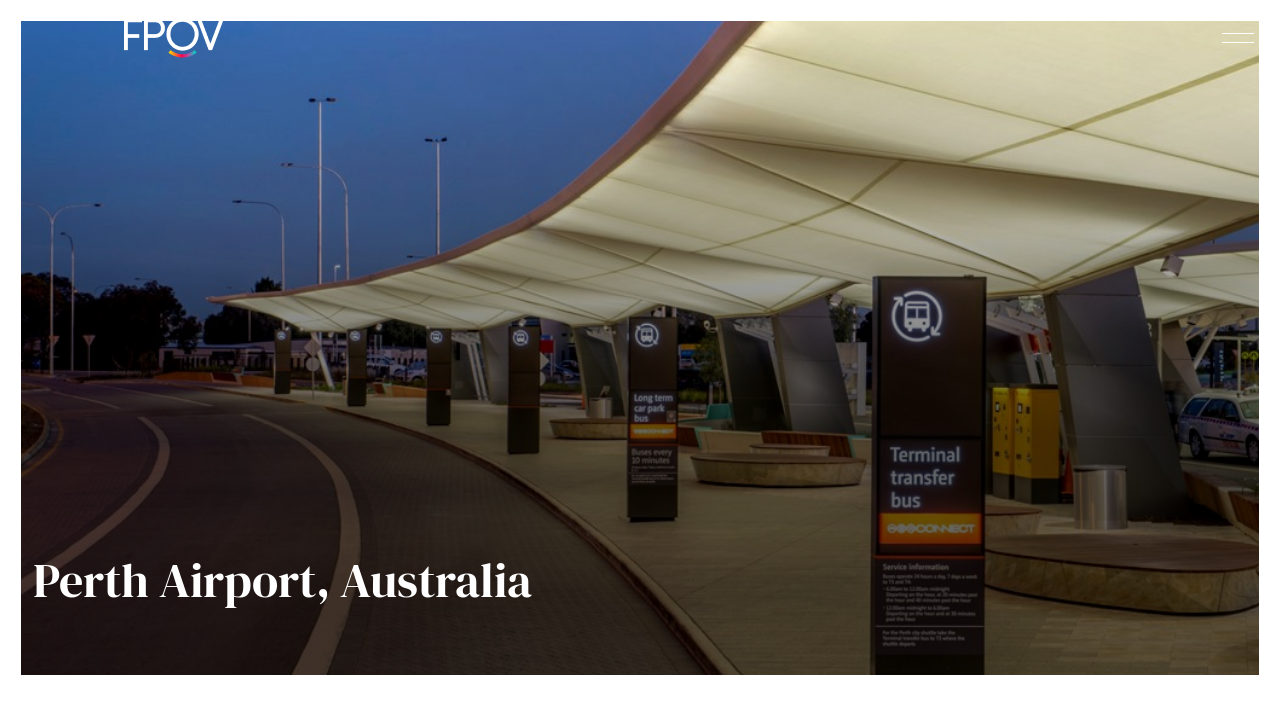

--- FILE ---
content_type: text/html; charset=UTF-8
request_url: https://www.f-pov.com/portfolios/perth-airport-australia/
body_size: 50255
content:
<!DOCTYPE html><html lang="en-GB" class="no-js"><head><script data-no-optimize="1">var litespeed_docref=sessionStorage.getItem("litespeed_docref");litespeed_docref&&(Object.defineProperty(document,"referrer",{get:function(){return litespeed_docref}}),sessionStorage.removeItem("litespeed_docref"));</script> <meta charset="UTF-8"><meta name="viewport" content="width=device-width, initial-scale=1"><meta name="author" content="https://www.f-pov.com/"><meta name="google-site-verification" content="wp7pbiy958COmt9popLsSnsnvmKoUXwnplc1k9oos4c"><meta name="twitter:url" content="https://www.f-pov.com/portfolios/perth-airport-australia/" /><meta name="twitter:image" content="https://www.f-pov.com/wp-content/uploads/2023/08/Group-33.png"/><meta name="twitter:title" content="Perth Airport, Australia - F-Pov - Lighting and Audio Visual Design" class="yoast-seo-meta-tag" /><meta name="twitter:description" content="Perth Airport, Australia - F-Pov provide high-end hospitality and service. We’re proud to have been a part of this project and look forward to continuing our work." class="yoast-seo-meta-tag" /> <script type="litespeed/javascript" data-src="https://www.googletagmanager.com/gtm.js?id=GTM-T9KJQ7W"></script><script type="litespeed/javascript">(function(w,d,s,l,i){w[l]=w[l]||[];w[l].push({'gtm.start':new Date().getTime(),event:'gtm.js'});var f=d.getElementsByTagName(s)[0],j=d.createElement(s),dl=l!='dataLayer'?'&l='+l:'';j.async=!0;j.src='https://www.googletagmanager.com/gtm.js?id='+i+dl;f.parentNode.insertBefore(j,f)})(window,document,'script','dataLayer','GTM-T9KJQ7W')</script> <link rel="profile" href="https://gmpg.org/xfn/11"> <script type="litespeed/javascript">(function(html){html.className=html.className.replace(/\bno-js\b/,'js')})(document.documentElement)</script> <meta name='robots' content='index, follow, max-image-preview:large, max-snippet:-1, max-video-preview:-1' /><title>Perth Airport, Australia - F-Pov - Lighting and Audio Visual Design</title><meta name="description" content="Perth Airport, Australia - F-Pov provide high-end hospitality and service. We’re proud to have been a part of this project and look forward to continuing our work." /><link rel="canonical" href="https://www.f-pov.com/portfolios/perth-airport-australia/" /><meta property="og:locale" content="en_GB" /><meta property="og:type" content="article" /><meta property="og:title" content="Perth Airport, Australia - F-Pov - Lighting and Audio Visual Design" /><meta property="og:description" content="Perth Airport, Australia - F-Pov provide high-end hospitality and service. We’re proud to have been a part of this project and look forward to continuing our work." /><meta property="og:url" content="https://www.f-pov.com/portfolios/perth-airport-australia/" /><meta property="og:site_name" content="F-POV" /><meta property="article:modified_time" content="2024-02-05T12:47:15+00:00" /><meta property="og:image" content="https://www.f-pov.com/wp-content/uploads/2023/11/perth-airport-1-1.jpg" /><meta property="og:image:width" content="2489" /><meta property="og:image:height" content="1080" /><meta property="og:image:type" content="image/jpeg" /><meta name="twitter:card" content="summary_large_image" /> <script type="application/ld+json" class="yoast-schema-graph">{"@context":"https://schema.org","@graph":[{"@type":"WebPage","@id":"https://www.f-pov.com/portfolios/perth-airport-australia/","url":"https://www.f-pov.com/portfolios/perth-airport-australia/","name":"Perth Airport, Australia - F-Pov - Lighting and Audio Visual Design","isPartOf":{"@id":"https://www.f-pov.com/#website"},"primaryImageOfPage":{"@id":"https://www.f-pov.com/portfolios/perth-airport-australia/#primaryimage"},"image":{"@id":"https://www.f-pov.com/portfolios/perth-airport-australia/#primaryimage"},"thumbnailUrl":"https://www.f-pov.com/wp-content/uploads/2023/11/perth-airport-1-1.jpg","datePublished":"2023-11-19T18:52:09+00:00","dateModified":"2024-02-05T12:47:15+00:00","description":"Perth Airport, Australia - F-Pov provide high-end hospitality and service. We’re proud to have been a part of this project and look forward to continuing our work.","breadcrumb":{"@id":"https://www.f-pov.com/portfolios/perth-airport-australia/#breadcrumb"},"inLanguage":"en-GB","potentialAction":[{"@type":"ReadAction","target":["https://www.f-pov.com/portfolios/perth-airport-australia/"]}]},{"@type":"ImageObject","inLanguage":"en-GB","@id":"https://www.f-pov.com/portfolios/perth-airport-australia/#primaryimage","url":"https://www.f-pov.com/wp-content/uploads/2023/11/perth-airport-1-1.jpg","contentUrl":"https://www.f-pov.com/wp-content/uploads/2023/11/perth-airport-1-1.jpg","width":2489,"height":1080,"caption":"perth-airport-1-1"},{"@type":"BreadcrumbList","@id":"https://www.f-pov.com/portfolios/perth-airport-australia/#breadcrumb","itemListElement":[{"@type":"ListItem","position":1,"name":"Home","item":"https://www.f-pov.com/"},{"@type":"ListItem","position":2,"name":"Perth Airport, Australia"}]},{"@type":"WebSite","@id":"https://www.f-pov.com/#website","url":"https://www.f-pov.com/","name":"F-POV","description":"F-POV | Firefly PointOfView - Lighting and Audio Visual Design","publisher":{"@id":"https://www.f-pov.com/#organization"},"alternateName":"F-POV","potentialAction":[{"@type":"SearchAction","target":{"@type":"EntryPoint","urlTemplate":"https://www.f-pov.com/?s={search_term_string}"},"query-input":{"@type":"PropertyValueSpecification","valueRequired":true,"valueName":"search_term_string"}}],"inLanguage":"en-GB"},{"@type":"Organization","@id":"https://www.f-pov.com/#organization","name":"F-POV","url":"https://www.f-pov.com/","logo":{"@type":"ImageObject","inLanguage":"en-GB","@id":"https://www.f-pov.com/#/schema/logo/image/","url":"https://www.f-pov.com/wp-content/uploads/2023/08/Group-33.png","contentUrl":"https://www.f-pov.com/wp-content/uploads/2023/08/Group-33.png","width":100,"height":40,"caption":"F-POV"},"image":{"@id":"https://www.f-pov.com/#/schema/logo/image/"}}]}</script> <link rel='dns-prefetch' href='//fonts.googleapis.com' /><link href='https://fonts.gstatic.com' crossorigin rel='preconnect' /><link rel="alternate" type="application/rss+xml" title="F-POV &raquo; Feed" href="https://www.f-pov.com/feed/" /><link rel="alternate" type="application/rss+xml" title="F-POV &raquo; Comments Feed" href="https://www.f-pov.com/comments/feed/" /><link rel="alternate" title="oEmbed (JSON)" type="application/json+oembed" href="https://www.f-pov.com/wp-json/oembed/1.0/embed?url=https%3A%2F%2Fwww.f-pov.com%2Fportfolios%2Fperth-airport-australia%2F" /><link rel="alternate" title="oEmbed (XML)" type="text/xml+oembed" href="https://www.f-pov.com/wp-json/oembed/1.0/embed?url=https%3A%2F%2Fwww.f-pov.com%2Fportfolios%2Fperth-airport-australia%2F&#038;format=xml" /><style id="litespeed-ccss">ul{box-sizing:border-box}:root{--wp--preset--font-size--normal:16px;--wp--preset--font-size--huge:42px}body{--wp--preset--color--black:#000;--wp--preset--color--cyan-bluish-gray:#abb8c3;--wp--preset--color--white:#fff;--wp--preset--color--pale-pink:#f78da7;--wp--preset--color--vivid-red:#cf2e2e;--wp--preset--color--luminous-vivid-orange:#ff6900;--wp--preset--color--luminous-vivid-amber:#fcb900;--wp--preset--color--light-green-cyan:#7bdcb5;--wp--preset--color--vivid-green-cyan:#00d084;--wp--preset--color--pale-cyan-blue:#8ed1fc;--wp--preset--color--vivid-cyan-blue:#0693e3;--wp--preset--color--vivid-purple:#9b51e0;--wp--preset--color--dark-gray:#1a1a1a;--wp--preset--color--medium-gray:#686868;--wp--preset--color--light-gray:#e5e5e5;--wp--preset--color--blue-gray:#4d545c;--wp--preset--color--bright-blue:#007acc;--wp--preset--color--light-blue:#9adffd;--wp--preset--color--dark-brown:#402b30;--wp--preset--color--medium-brown:#774e24;--wp--preset--color--dark-red:#640c1f;--wp--preset--color--bright-red:#ff675f;--wp--preset--color--yellow:#ffef8e;--wp--preset--gradient--vivid-cyan-blue-to-vivid-purple:linear-gradient(135deg,rgba(6,147,227,1) 0%,#9b51e0 100%);--wp--preset--gradient--light-green-cyan-to-vivid-green-cyan:linear-gradient(135deg,#7adcb4 0%,#00d082 100%);--wp--preset--gradient--luminous-vivid-amber-to-luminous-vivid-orange:linear-gradient(135deg,rgba(252,185,0,1) 0%,rgba(255,105,0,1) 100%);--wp--preset--gradient--luminous-vivid-orange-to-vivid-red:linear-gradient(135deg,rgba(255,105,0,1) 0%,#cf2e2e 100%);--wp--preset--gradient--very-light-gray-to-cyan-bluish-gray:linear-gradient(135deg,#eee 0%,#a9b8c3 100%);--wp--preset--gradient--cool-to-warm-spectrum:linear-gradient(135deg,#4aeadc 0%,#9778d1 20%,#cf2aba 40%,#ee2c82 60%,#fb6962 80%,#fef84c 100%);--wp--preset--gradient--blush-light-purple:linear-gradient(135deg,#ffceec 0%,#9896f0 100%);--wp--preset--gradient--blush-bordeaux:linear-gradient(135deg,#fecda5 0%,#fe2d2d 50%,#6b003e 100%);--wp--preset--gradient--luminous-dusk:linear-gradient(135deg,#ffcb70 0%,#c751c0 50%,#4158d0 100%);--wp--preset--gradient--pale-ocean:linear-gradient(135deg,#fff5cb 0%,#b6e3d4 50%,#33a7b5 100%);--wp--preset--gradient--electric-grass:linear-gradient(135deg,#caf880 0%,#71ce7e 100%);--wp--preset--gradient--midnight:linear-gradient(135deg,#020381 0%,#2874fc 100%);--wp--preset--font-size--small:13px;--wp--preset--font-size--medium:20px;--wp--preset--font-size--large:36px;--wp--preset--font-size--x-large:42px;--wp--preset--spacing--20:.44rem;--wp--preset--spacing--30:.67rem;--wp--preset--spacing--40:1rem;--wp--preset--spacing--50:1.5rem;--wp--preset--spacing--60:2.25rem;--wp--preset--spacing--70:3.38rem;--wp--preset--spacing--80:5.06rem;--wp--preset--shadow--natural:6px 6px 9px rgba(0,0,0,.2);--wp--preset--shadow--deep:12px 12px 50px rgba(0,0,0,.4);--wp--preset--shadow--sharp:6px 6px 0px rgba(0,0,0,.2);--wp--preset--shadow--outlined:6px 6px 0px -3px rgba(255,255,255,1),6px 6px rgba(0,0,0,1);--wp--preset--shadow--crisp:6px 6px 0px rgba(0,0,0,1)}html,body{height:100%}body{font-family:'DM Serif Display'}body h1{font-family:'DM Serif Display';font-size:72px;line-height:82px;font-weight:400}body h3{font-family:'DM Serif Display';font-size:48px;font-weight:400}h1,h3{margin:0;padding:0}body ul,body li{padding:0;margin:0;list-style:none;font-family:'DM Serif Display'}:focus{border:none;outline:none}header#masthead{width:100%;position:fixed;z-index:999}header#masthead nav.navbar.navbar-light{padding:18px 75px;position:fixed;z-index:99;background:0 0!important;width:100%;top:0}header#masthead nav.navbar.navbar-light img{z-index:9999}header#masthead nav.navbar.navbar-light .navbar-collapse{height:100vh;background:rgba(0,0,0,1);z-index:1;padding:0;position:fixed;top:0;clear:both;left:0;right:0;bottom:0;width:100%;transform:translateY(-100%);display:block;margin:0;padding-left:0;padding-right:0;overflow:hidden}header#masthead nav.navbar.navbar-light .navbar-collapse:after{background:url(/wp-content/themes/fpov/images/header-graphic.svg) no-repeat;content:'';width:100%;height:100%;display:inline-block;bottom:0;position:fixed;background-size:100%;background-position:bottom left}header#masthead nav.navbar.navbar-light .navbar-collapse .navbar-nav{z-index:9;position:relative;padding-top:150px}header#masthead nav.navbar.navbar-light .navbar-collapse .navbar-nav li a{color:#fff;text-decoration:none;font-size:48px;width:100%;padding-left:75px}header#masthead nav.navbar.navbar-light .navbar-collapse .navbar-nav li{margin-bottom:2vh}header#masthead nav.navbar.navbar-light .navbar-collapse ul.social-menu{position:absolute;bottom:35px;z-index:9;padding-left:50px}header#masthead nav.navbar.navbar-light .navbar-collapse ul.social-menu li{display:inline-block;margin:0 45px 0 0}header#masthead nav.navbar.navbar-light .navbar-collapse ul.social-menu li a{font-size:16px;font-family:'Wotfard';font-weight:400;color:#fff}header#masthead nav.navbar.navbar-light button.navbar-toggler{float:right;font-size:0;border:none;position:relative;z-index:9999;margin:-4px 0 0;right:0;background:0 0;width:32px;height:32px}header#masthead nav.navbar.navbar-light button.navbar-toggler:before{content:'';position:absolute;color:#fff;font-family:fontawesome;font-size:0px;right:0;background:#fff;height:1px;width:32px;margin-top:-3px}header#masthead nav.navbar.navbar-light button.navbar-toggler:after{content:'';width:32px;height:1px;display:inline-block;background:#fff;position:absolute;right:0;bottom:9px}.banner-internal{width:100%;display:inline-block;height:654px;overflow:hidden;position:relative;background:url(/wp-content/themes/fpov/images/internal-portfolip-banner.jpg) no-repeat;background-position:center;background-size:cover}.banner-internal img{display:none}.banner-internal:after{background:linear-gradient(1deg,rgba(0,0,0,.6) 38%,rgba(0,0,0,0) 100%);content:'';width:100%;height:100%;bottom:0;position:absolute;left:0;right:0}.banner-internal img{width:100%;height:100%;object-fit:cover}.banner-internal .internal-banner-text{position:absolute;bottom:55px;z-index:99}.banner-internal .internal-banner-text h1{font-size:48px;color:#fff;line-height:64px}.banner-internal.project-banner{background:0 0}.banner-internal.project-banner img{display:block}.project-key-sec{width:100%;background:#000;padding:60px 0;margin-top:-6px}.project-key-sec .projent-box h3{color:#fff;line-height:64px;margin:0 0 25px}.project-key-sec.project-short-key-sec h3{color:#000;margin-bottom:30px}.project-key-sec.project-short-key-sec{background:0 0}.site-info .footer-info-first img.footer-img-mobile{display:none}@media (min-width:2500px){header#masthead nav.navbar.navbar-light .navbar-collapse .navbar-nav li{margin-bottom:4vh}}@media (min-width:2000px){header#masthead nav.navbar.navbar-light .navbar-collapse .navbar-nav li{margin-bottom:3vh}}@media (max-width:1600px){header#masthead nav.navbar.navbar-light .navbar-collapse .navbar-nav li a{font-size:36px}}@media (max-width:1199px){body h1{font-size:55px;line-height:65px}}@media (max-width:1024px){.site-info .footer-info-first img{width:100%}}@media (max-width:991px){body h1{font-size:50px;line-height:58px}body h3{font-size:40px}}@media (max-width:767px){body h1{font-size:32px;line-height:40px}body h3{font-size:32px}header#masthead nav.navbar.navbar-light{padding:15px}header#masthead nav.navbar.navbar-light .navbar-collapse:after{background:url(/wp-content/themes/fpov/images/header-res-graphic.svg) no-repeat;bottom:-50%;transform:translate(0px,-50%);background-size:100%;background-position:bottom right;background-size:cover}header#masthead nav.navbar.navbar-light .navbar-collapse .navbar-nav{padding-top:85px}header#masthead nav.navbar.navbar-light .navbar-collapse .navbar-nav li{margin:7px 0;line-height:35px}header#masthead nav.navbar.navbar-light .navbar-collapse .navbar-nav li a{font-size:24px;padding-left:15px}header#masthead nav.navbar.navbar-light .navbar-collapse ul.social-menu{right:15px;bottom:50px}header#masthead nav.navbar.navbar-light .navbar-collapse ul.social-menu li{display:block;margin-right:0}html{overflow-x:hidden}.banner-internal{background-position:bottom left -118px;height:575px}.banner-internal .internal-banner-text h1{font-size:32px;line-height:40px}.project-key-sec{padding:20px 0}.project-key-sec.project-short-key-sec .internal-summery-text{margin-top:30px}.project-key-sec.project-short-key-sec h3{margin-bottom:16px}html{overflow-x:inherit}}@media (max-width:575px){.banner-internal.project-banner{height:335px}.site-info .footer-info-first img.footer-img-mobile{display:block;margin:-216px 0 0}}:root{--bs-blue:#0d6efd;--bs-indigo:#6610f2;--bs-purple:#6f42c1;--bs-pink:#d63384;--bs-red:#dc3545;--bs-orange:#fd7e14;--bs-yellow:#ffc107;--bs-green:#198754;--bs-teal:#20c997;--bs-cyan:#0dcaf0;--bs-white:#fff;--bs-gray:#6c757d;--bs-gray-dark:#343a40;--bs-gray-100:#f8f9fa;--bs-gray-200:#e9ecef;--bs-gray-300:#dee2e6;--bs-gray-400:#ced4da;--bs-gray-500:#adb5bd;--bs-gray-600:#6c757d;--bs-gray-700:#495057;--bs-gray-800:#343a40;--bs-gray-900:#212529;--bs-primary:#0d6efd;--bs-secondary:#6c757d;--bs-success:#198754;--bs-info:#0dcaf0;--bs-warning:#ffc107;--bs-danger:#dc3545;--bs-light:#f8f9fa;--bs-dark:#212529;--bs-primary-rgb:13,110,253;--bs-secondary-rgb:108,117,125;--bs-success-rgb:25,135,84;--bs-info-rgb:13,202,240;--bs-warning-rgb:255,193,7;--bs-danger-rgb:220,53,69;--bs-light-rgb:248,249,250;--bs-dark-rgb:33,37,41;--bs-white-rgb:255,255,255;--bs-black-rgb:0,0,0;--bs-body-color-rgb:33,37,41;--bs-body-bg-rgb:255,255,255;--bs-font-sans-serif:system-ui,-apple-system,"Segoe UI",Roboto,"Helvetica Neue",Arial,"Noto Sans","Liberation Sans",sans-serif,"Apple Color Emoji","Segoe UI Emoji","Segoe UI Symbol","Noto Color Emoji";--bs-font-monospace:SFMono-Regular,Menlo,Monaco,Consolas,"Liberation Mono","Courier New",monospace;--bs-gradient:linear-gradient(180deg,rgba(255,255,255,.15),rgba(255,255,255,0));--bs-body-font-family:var(--bs-font-sans-serif);--bs-body-font-size:1rem;--bs-body-font-weight:400;--bs-body-line-height:1.5;--bs-body-color:#212529;--bs-body-bg:#fff}*,*:before,*:after{box-sizing:border-box}@media (prefers-reduced-motion:no-preference){:root{scroll-behavior:smooth}}body{margin:0;font-family:var(--bs-body-font-family);font-size:var(--bs-body-font-size);font-weight:var(--bs-body-font-weight);line-height:var(--bs-body-line-height);color:var(--bs-body-color);text-align:var(--bs-body-text-align);background-color:var(--bs-body-bg);-webkit-text-size-adjust:100%}h3,h1{margin-top:0;margin-bottom:.5rem;font-weight:500;line-height:1.2}h1{font-size:calc(1.375rem + 1.5vw)}@media (min-width:1200px){h1{font-size:2.5rem}}h3{font-size:calc(1.3rem + .6vw)}@media (min-width:1200px){h3{font-size:1.75rem}}ul{padding-left:2rem}ul{margin-top:0;margin-bottom:1rem}a{color:#0d6efd;text-decoration:underline}img{vertical-align:middle}button{border-radius:0}button{margin:0;font-family:inherit;font-size:inherit;line-height:inherit}button{text-transform:none}button,[type=button]{-webkit-appearance:button}::-moz-focus-inner{padding:0;border-style:none}::-webkit-datetime-edit-fields-wrapper,::-webkit-datetime-edit-text,::-webkit-datetime-edit-minute,::-webkit-datetime-edit-hour-field,::-webkit-datetime-edit-day-field,::-webkit-datetime-edit-month-field,::-webkit-datetime-edit-year-field{padding:0}::-webkit-inner-spin-button{height:auto}::-webkit-search-decoration{-webkit-appearance:none}::-webkit-color-swatch-wrapper{padding:0}::-webkit-file-upload-button{font:inherit}::file-selector-button{font:inherit}::-webkit-file-upload-button{font:inherit;-webkit-appearance:button}iframe{border:0}.container{width:100%;padding-right:var(--bs-gutter-x,.75rem);padding-left:var(--bs-gutter-x,.75rem);margin-right:auto;margin-left:auto}@media (min-width:576px){.container{max-width:540px}}@media (min-width:768px){.container{max-width:720px}}@media (min-width:992px){.container{max-width:960px}}@media (min-width:1200px){.container{max-width:1140px}}@media (min-width:1240px){.container{max-width:1240px}}.row{--bs-gutter-x:1.5rem;--bs-gutter-y:0;display:flex;flex-wrap:wrap;margin-top:calc(-1*var(--bs-gutter-y));margin-right:calc(-.5*var(--bs-gutter-x));margin-left:calc(-.5*var(--bs-gutter-x))}.row>*{flex-shrink:0;width:100%;max-width:100%;padding-right:calc(var(--bs-gutter-x)*0.5);padding-left:calc(var(--bs-gutter-x)*0.5);margin-top:var(--bs-gutter-y)}@media (min-width:768px){.col-md-6{flex:0 0 auto;width:50%}}.collapse:not(.show){display:none}.navbar{position:relative;display:flex;flex-wrap:wrap;align-items:center;justify-content:space-between;padding-top:.5rem;padding-bottom:.5rem}.navbar-nav{display:flex;flex-direction:column;padding-left:0;margin-bottom:0;list-style:none}.navbar-collapse{flex-basis:100%;flex-grow:1;align-items:center}.navbar-toggler{padding:.25rem .75rem;font-size:1.25rem;line-height:1;background-color:transparent;border:1px solid transparent;border-radius:.25rem}.navbar-toggler-icon{display:inline-block;width:1.5em;height:1.5em;vertical-align:middle;background-repeat:no-repeat;background-position:center;background-size:100%}.navbar-light .navbar-toggler{color:rgba(0,0,0,.55);border-color:rgba(0,0,0,.1)}.navbar-light .navbar-toggler-icon{background-image:url("data:image/svg+xml,%3csvg xmlns='http://www.w3.org/2000/svg' viewBox='0 0 30 30'%3e%3cpath stroke='rgba%280, 0, 0, 0.55%29' stroke-linecap='round' stroke-miterlimit='10' stroke-width='2' d='M4 7h22M4 15h22M4 23h22'/%3e%3c/svg%3e")}.bg-light{--bs-bg-opacity:1;background-color:rgba(var(--bs-light-rgb),var(--bs-bg-opacity))!important}.site{margin:21px}.site-header{padding-top:3.9375em;padding-bottom:3.9375em}.site-header{padding-right:28px;padding-left:28px}}</style><link rel="preload" data-asynced="1" data-optimized="2" as="style" onload="this.onload=null;this.rel='stylesheet'" href="https://www.f-pov.com/wp-content/litespeed/ucss/77e9dd8b3611ddda6b7cbe362d88c219.css?ver=d9c9a" /><script type="litespeed/javascript">!function(a){"use strict";var b=function(b,c,d){function e(a){return h.body?a():void setTimeout(function(){e(a)})}function f(){i.addEventListener&&i.removeEventListener("load",f),i.media=d||"all"}var g,h=a.document,i=h.createElement("link");if(c)g=c;else{var j=(h.body||h.getElementsByTagName("head")[0]).childNodes;g=j[j.length-1]}var k=h.styleSheets;i.rel="stylesheet",i.href=b,i.media="only x",e(function(){g.parentNode.insertBefore(i,c?g:g.nextSibling)});var l=function(a){for(var b=i.href,c=k.length;c--;)if(k[c].href===b)return a();setTimeout(function(){l(a)})};return i.addEventListener&&i.addEventListener("load",f),i.onloadcssdefined=l,l(f),i};"undefined"!=typeof exports?exports.loadCSS=b:a.loadCSS=b}("undefined"!=typeof global?global:this);!function(a){if(a.loadCSS){var b=loadCSS.relpreload={};if(b.support=function(){try{return a.document.createElement("link").relList.supports("preload")}catch(b){return!1}},b.poly=function(){for(var b=a.document.getElementsByTagName("link"),c=0;c<b.length;c++){var d=b[c];"preload"===d.rel&&"style"===d.getAttribute("as")&&(a.loadCSS(d.href,d,d.getAttribute("media")),d.rel=null)}},!b.support()){b.poly();var c=a.setInterval(b.poly,300);a.addEventListener&&a.addEventListener("load",function(){b.poly(),a.clearInterval(c)}),a.attachEvent&&a.attachEvent("onload",function(){a.clearInterval(c)})}}}(this);</script> <script type="litespeed/javascript" data-src="https://www.f-pov.com/wp-includes/js/jquery/jquery.min.js?ver=3.7.1" id="jquery-core-js"></script> <link rel="https://api.w.org/" href="https://www.f-pov.com/wp-json/" /><link rel="alternate" title="JSON" type="application/json" href="https://www.f-pov.com/wp-json/wp/v2/portfolios/111889" /><link rel="EditURI" type="application/rsd+xml" title="RSD" href="https://www.f-pov.com/xmlrpc.php?rsd" /><meta name="generator" content="WordPress 6.9" /><link rel='shortlink' href='https://www.f-pov.com/?p=111889' /><link rel="icon" href="https://www.f-pov.com/wp-content/uploads/2023/09/favicon.jpg" sizes="32x32" /><link rel="icon" href="https://www.f-pov.com/wp-content/uploads/2023/09/favicon.jpg" sizes="192x192" /><link rel="apple-touch-icon" href="https://www.f-pov.com/wp-content/uploads/2023/09/favicon.jpg" /><meta name="msapplication-TileImage" content="https://www.f-pov.com/wp-content/uploads/2023/09/favicon.jpg" /></head><body class="wp-singular portfolios-template-default single single-portfolios postid-111889 wp-custom-logo wp-embed-responsive wp-theme-fpov"><iframe data-lazyloaded="1" src="about:blank" data-litespeed-src="https://www.googletagmanager.com/ns.html?id=GTM-T9KJQ7W"
height="0" width="0" style="display:none;visibility:hidden"></iframe><div id="page" class="site"><header id="masthead" class="site-header"><nav class="navbar  navbar-light bg-light">
<a href="https://www.f-pov.com"> <img data-lazyloaded="1" src="[data-uri]" width="100" height="40" data-src="https://www.f-pov.com/wp-content/uploads/2023/08/Group-33.png" alt="logo"></a>
<button class="navbar-toggler" type="button" data-bs-toggle="collapse" data-bs-target="#navbarNav"
aria-controls="navbarNav" aria-expanded="false" aria-label="Toggle navigation">
<span class="navbar-toggler-icon"></span>
</button><div class="collapse navbar-collapse" id="navbarNav"><ul id="menu-header" class="navbar-nav"><li id="menu-item-55" class="menu-item menu-item-type-custom menu-item-object-custom menu-item-55"><a href="/profile/">Profile</a></li><li id="menu-item-382" class="menu-item menu-item-type-post_type menu-item-object-page menu-item-382"><a href="https://www.f-pov.com/our-team/">Team</a></li><li id="menu-item-54" class="menu-item menu-item-type-custom menu-item-object-custom menu-item-54"><a href="/Project">Projects</a></li><li id="menu-item-52" class="menu-item menu-item-type-post_type menu-item-object-page menu-item-52"><a href="https://www.f-pov.com/career/">Careers</a></li><li id="menu-item-394" class="menu-item menu-item-type-post_type menu-item-object-page menu-item-394"><a href="https://www.f-pov.com/contacts/">Contacts</a></li></ul><ul class="social-menu"><li><a href="http://www.linkedin.com/company/point-of-view-design" target="_blank" rel="noopener noreferrer" title="Linkedin">Linkedin</a></li><li><a href="https://www.instagram.com/fpov_design" target="_blank" rel="noopener noreferrer" title="Instagram">Instagram</a></li><li><a href="https://vimeo.com/showcase/10697401" target="_blank" rel="noopener noreferrer" title="Vimeo">Vimeo</a></li></ul></div></nav></header><section><div class="banner-internal project-banner" id="ban-sec">
<img data-lazyloaded="1" src="[data-uri]" width="1024" height="682" data-src="https://www.f-pov.com/wp-content/uploads/2023/11/07_Perth.jpg" alt="07_Perth"><div class="container"><div class="internal-banner-text"><h1>Perth Airport, Australia</h1></div></div></div><video id="videoPlayer" loop="" muted="" playsinline="" autoplay="false" style="display:none;">
<source src="" type="video/mp4"></video></section><div class="project-key-sec project-short-key-sec"><div class="container"><div class="row"><div class="col-md-6"><div class="projent-box"><h3>Project team</h3><ul><li>Client: <span data-sheets-formula-bar-text-style="font-size:13px;color:#000000;font-weight:normal;text-decoration:none;font-family:'docs-Calibri';font-style:normal;text-decoration-skip-ink:none;">Perth Airport Trust</span></li><li>Architect: <span data-sheets-formula-bar-text-style="font-size:15px;color:#000000;font-weight:normal;text-decoration:none;font-family:'docs-Calibri';font-style:normal;text-decoration-skip-ink:none;">Woods Bagot</span></li><li>Photographer: <span data-sheets-formula-bar-text-style="font-size:13px;color:#000000;font-weight:normal;text-decoration:none;font-family:'docs-Calibri';font-style:normal;text-decoration-skip-ink:none;">Brent Winstone</span></li><li>FPOV Studio Leader: <span data-sheets-formula-bar-text-style="font-size:13px;color:#000000;font-weight:normal;text-decoration:none;font-family:'docs-Calibri';font-style:normal;text-decoration-skip-ink:none;">Simon Lefort</span></li><li>Contact: <a href="mailto:simonl@f-pov.com" target="_blank" rel="noopener">simonl@f-pov.com</a></li></ul></div></div><div class="col-md-6"><div class="internal-summery-text"><h3>Summary</h3><p><span data-sheets-formula-bar-text-style="font-size:15px;color:#000000;font-weight:normal;text-decoration:none;font-family:'docs-Calibri';font-style:normal;text-decoration-skip-ink:none;">Looking to create a modern, welcoming atmosphere for travellers, we were brought on to help with the refurbishment of Perth Airport&#8217;s Terminal 1. Our design approach focused on incorporating custom elements, indirect lighting, and hospitality detailing to create a space that is both comfortable and functional. The result is a modern, light-filled terminal that allows travellers to easily navigate and transition through the airport. We&#8217;re proud to have been a part of this project and look forward to continuing our work in the ever-evolving world of transport design.</span></p></div></div></div></div></div><section><div class="internal-slide internal-slide-gallery"><div class="slider"><div class="container"><div class="slider-internal-portfolio"><div class="row"><div class="large-12 columns"><div class="owl-carousel"><div class="item">
<img data-lazyloaded="1" src="[data-uri]" width="1024" height="682" data-src="https://www.f-pov.com/wp-content/uploads/2023/11/07_Perth.jpg" alt="07_Perth"></div><div class="item">
<img data-lazyloaded="1" src="[data-uri]" width="1024" height="682" data-src="https://www.f-pov.com/wp-content/uploads/2023/11/09_Perth.jpg" alt="09_Perth"></div><div class="item">
<img data-lazyloaded="1" src="[data-uri]" width="616" height="411" data-src="https://www.f-pov.com/wp-content/uploads/2023/11/IMG_0851.jpg" alt="IMG_0851"></div><div class="item">
<img data-lazyloaded="1" src="[data-uri]" width="616" height="385" data-src="https://www.f-pov.com/wp-content/uploads/2023/11/IMG_0846.jpg" alt="IMG_0846"></div><div class="item">
<img data-lazyloaded="1" src="[data-uri]" width="2489" height="1080" data-src="https://www.f-pov.com/wp-content/uploads/2023/11/perth-airport-1-1.jpg" alt="perth-airport-1-1"></div><div class="item">
<img data-lazyloaded="1" src="[data-uri]" width="2560" height="1692" data-src="https://www.f-pov.com/wp-content/uploads/2023/11/Perth-International-Airport-Perth-7-scaled.jpg" alt="Perth International Airport – Perth (7)"></div></div></div></div></div></div></div></div></section><footer id="colophon" class="site-footer">
<a id="button"></a><div class="site-info"><div class="footer-info-first"><h2 class="footer-text">Ready to work with us?                <a class="footer-link" href="https://www.f-pov.com/contacts/">Let's Talk</a></h2>
<img data-lazyloaded="1" src="[data-uri]" width="996" height="278" class="footer-img-desktop" data-src="https://www.f-pov.com/wp-content/uploads/2023/08/Vector1.png" alt ="Vector"/>
<img data-lazyloaded="1" src="[data-uri]" class="footer-img-mobile" data-src="https://www.f-pov.com/wp-content/uploads/2023/09/footer-res-graphic.svg" alt ="Vector"/></div></div><div class="foot-test"><div class ="container"><div class="footer-last"><div class="footer-left"><ul class="footer-menu"><li><a href="https://www.f-pov.com/terms-of-use-and-privacy-policy/">Terms of use + Privacy Policy</a></li></ul></div><div class="footer-right"><ul class="social-menu"><li><a href="http://www.linkedin.com/company/point-of-view-design"  rel="noopener noreferrer" target="_blank" title="Linkedin">Linkedin</a></li><li><a href="https://www.instagram.com/fpov_design"  rel="noopener noreferrer" target="_blank" title="Instagram">Instagram</a></li><li><a href="https://vimeo.com/showcase/10697401"  rel="noopener noreferrer" target="_blank" title="Vimeo">Vimeo</a></li></ul></div></div><div class="rightcopyright">
©2025 FPOV All rights reserved</div></div></div></footer><div class="top-scroller-sec"><button id="back-to-top-btn"></button></div> <script type="speculationrules">{"prefetch":[{"source":"document","where":{"and":[{"href_matches":"/*"},{"not":{"href_matches":["/wp-*.php","/wp-admin/*","/wp-content/uploads/*","/wp-content/*","/wp-content/plugins/*","/wp-content/themes/fpov/*","/*\\?(.+)"]}},{"not":{"selector_matches":"a[rel~=\"nofollow\"]"}},{"not":{"selector_matches":".no-prefetch, .no-prefetch a"}}]},"eagerness":"conservative"}]}</script> <script id="wp-i18n-js-after" type="litespeed/javascript">wp.i18n.setLocaleData({'text direction\u0004ltr':['ltr']})</script> <script id="contact-form-7-js-before" type="litespeed/javascript">var wpcf7={"api":{"root":"https:\/\/www.f-pov.com\/wp-json\/","namespace":"contact-form-7\/v1"},"cached":1}</script> <script id="twentysixteen-script-js-extra" type="litespeed/javascript">var screenReaderText={"expand":"expand child menu","collapse":"collapse child menu"}</script> <script id="wpcf7cf-scripts-js-extra" type="litespeed/javascript">var wpcf7cf_global_settings={"ajaxurl":"https://www.f-pov.com/wp-admin/admin-ajax.php"}</script> <script id="wp-emoji-settings" type="application/json">{"baseUrl":"https://s.w.org/images/core/emoji/17.0.2/72x72/","ext":".png","svgUrl":"https://s.w.org/images/core/emoji/17.0.2/svg/","svgExt":".svg","source":{"concatemoji":"https://www.f-pov.com/wp-includes/js/wp-emoji-release.min.js?ver=6.9"}}</script> <script type="module">/*! This file is auto-generated */
const a=JSON.parse(document.getElementById("wp-emoji-settings").textContent),o=(window._wpemojiSettings=a,"wpEmojiSettingsSupports"),s=["flag","emoji"];function i(e){try{var t={supportTests:e,timestamp:(new Date).valueOf()};sessionStorage.setItem(o,JSON.stringify(t))}catch(e){}}function c(e,t,n){e.clearRect(0,0,e.canvas.width,e.canvas.height),e.fillText(t,0,0);t=new Uint32Array(e.getImageData(0,0,e.canvas.width,e.canvas.height).data);e.clearRect(0,0,e.canvas.width,e.canvas.height),e.fillText(n,0,0);const a=new Uint32Array(e.getImageData(0,0,e.canvas.width,e.canvas.height).data);return t.every((e,t)=>e===a[t])}function p(e,t){e.clearRect(0,0,e.canvas.width,e.canvas.height),e.fillText(t,0,0);var n=e.getImageData(16,16,1,1);for(let e=0;e<n.data.length;e++)if(0!==n.data[e])return!1;return!0}function u(e,t,n,a){switch(t){case"flag":return n(e,"\ud83c\udff3\ufe0f\u200d\u26a7\ufe0f","\ud83c\udff3\ufe0f\u200b\u26a7\ufe0f")?!1:!n(e,"\ud83c\udde8\ud83c\uddf6","\ud83c\udde8\u200b\ud83c\uddf6")&&!n(e,"\ud83c\udff4\udb40\udc67\udb40\udc62\udb40\udc65\udb40\udc6e\udb40\udc67\udb40\udc7f","\ud83c\udff4\u200b\udb40\udc67\u200b\udb40\udc62\u200b\udb40\udc65\u200b\udb40\udc6e\u200b\udb40\udc67\u200b\udb40\udc7f");case"emoji":return!a(e,"\ud83e\u1fac8")}return!1}function f(e,t,n,a){let r;const o=(r="undefined"!=typeof WorkerGlobalScope&&self instanceof WorkerGlobalScope?new OffscreenCanvas(300,150):document.createElement("canvas")).getContext("2d",{willReadFrequently:!0}),s=(o.textBaseline="top",o.font="600 32px Arial",{});return e.forEach(e=>{s[e]=t(o,e,n,a)}),s}function r(e){var t=document.createElement("script");t.src=e,t.defer=!0,document.head.appendChild(t)}a.supports={everything:!0,everythingExceptFlag:!0},new Promise(t=>{let n=function(){try{var e=JSON.parse(sessionStorage.getItem(o));if("object"==typeof e&&"number"==typeof e.timestamp&&(new Date).valueOf()<e.timestamp+604800&&"object"==typeof e.supportTests)return e.supportTests}catch(e){}return null}();if(!n){if("undefined"!=typeof Worker&&"undefined"!=typeof OffscreenCanvas&&"undefined"!=typeof URL&&URL.createObjectURL&&"undefined"!=typeof Blob)try{var e="postMessage("+f.toString()+"("+[JSON.stringify(s),u.toString(),c.toString(),p.toString()].join(",")+"));",a=new Blob([e],{type:"text/javascript"});const r=new Worker(URL.createObjectURL(a),{name:"wpTestEmojiSupports"});return void(r.onmessage=e=>{i(n=e.data),r.terminate(),t(n)})}catch(e){}i(n=f(s,u,c,p))}t(n)}).then(e=>{for(const n in e)a.supports[n]=e[n],a.supports.everything=a.supports.everything&&a.supports[n],"flag"!==n&&(a.supports.everythingExceptFlag=a.supports.everythingExceptFlag&&a.supports[n]);var t;a.supports.everythingExceptFlag=a.supports.everythingExceptFlag&&!a.supports.flag,a.supports.everything||((t=a.source||{}).concatemoji?r(t.concatemoji):t.wpemoji&&t.twemoji&&(r(t.twemoji),r(t.wpemoji)))});
//# sourceURL=https://www.f-pov.com/wp-includes/js/wp-emoji-loader.min.js</script> <script type="litespeed/javascript">jQuery(document).ready(function($){jQuery(".navbar-toggler").on("click",function(){jQuery(this).toggleClass("active")});jQuery(document).on('click',function(){if(!jQuery(event.target).closest('.navbar-toggler').length){if(jQuery('.navbar-toggler').hasClass('active')){jQuery('.collapse').collapse('hide');jQuery(".navbar-toggler").toggleClass("active")}}})});jQuery('.navbar-collapse').on('show.bs.collapse',function(){jQuery(this).addClass("show")}).on('hide.bs.collapse',function(){jQuery(this).removeClass("show")})</script> <script type="litespeed/javascript">jQuery(document).ready(function(){var lastScrollTop=0;jQuery(window).scroll(function(){var scroll=jQuery(window).scrollTop();var viewportHeight=jQuery(window).height();var scrollThreshold=viewportHeight*0.6;if(scroll>lastScrollTop){if(scroll>=scrollThreshold){jQuery('header').addClass("fixed")}}else{if(scroll<scrollThreshold){jQuery('header').removeClass("fixed")}}
lastScrollTop=scroll})});jQuery(document).ready(function(){jQuery(".navbar-toggler").on("click",function(){jQuery(this).toggleClass("active")})})</script> <script type="litespeed/javascript">jQuery(document).ready(function(){jQuery(".navbar-toggler").on("click",function(){jQuery(this).toggleClass("active")})});jQuery(document).ready(function(){jQuery(window).scroll(function(){jQuery('.go-top').hide();function calculateFooterPosition(){var footerElement=jQuery('.footer');if(footerElement.length>0){var footertotop=footerElement.position().top;var scrolltop=jQuery(document).scrollTop()+window.innerHeight;var difference=scrolltop-footertotop;if(scrolltop>footertotop){jQuery('.go-top').css({'bottom':difference})}else{jQuery('.go-top').css({'bottom':10})}}}
jQuery(window).scroll(function(){calculateFooterPosition();if(jQuery(this).scrollTop()>200){jQuery('.go-top').fadeIn(200)}else{jQuery('.go-top').fadeOut(200)}});jQuery('.go-top').click(function(event){event.preventDefault();jQuery('html, body').animate({scrollTop:0},300)});calculateFooterPosition()})})</script> <script data-no-optimize="1">window.lazyLoadOptions=Object.assign({},{threshold:300},window.lazyLoadOptions||{});!function(t,e){"object"==typeof exports&&"undefined"!=typeof module?module.exports=e():"function"==typeof define&&define.amd?define(e):(t="undefined"!=typeof globalThis?globalThis:t||self).LazyLoad=e()}(this,function(){"use strict";function e(){return(e=Object.assign||function(t){for(var e=1;e<arguments.length;e++){var n,a=arguments[e];for(n in a)Object.prototype.hasOwnProperty.call(a,n)&&(t[n]=a[n])}return t}).apply(this,arguments)}function o(t){return e({},at,t)}function l(t,e){return t.getAttribute(gt+e)}function c(t){return l(t,vt)}function s(t,e){return function(t,e,n){e=gt+e;null!==n?t.setAttribute(e,n):t.removeAttribute(e)}(t,vt,e)}function i(t){return s(t,null),0}function r(t){return null===c(t)}function u(t){return c(t)===_t}function d(t,e,n,a){t&&(void 0===a?void 0===n?t(e):t(e,n):t(e,n,a))}function f(t,e){et?t.classList.add(e):t.className+=(t.className?" ":"")+e}function _(t,e){et?t.classList.remove(e):t.className=t.className.replace(new RegExp("(^|\\s+)"+e+"(\\s+|$)")," ").replace(/^\s+/,"").replace(/\s+$/,"")}function g(t){return t.llTempImage}function v(t,e){!e||(e=e._observer)&&e.unobserve(t)}function b(t,e){t&&(t.loadingCount+=e)}function p(t,e){t&&(t.toLoadCount=e)}function n(t){for(var e,n=[],a=0;e=t.children[a];a+=1)"SOURCE"===e.tagName&&n.push(e);return n}function h(t,e){(t=t.parentNode)&&"PICTURE"===t.tagName&&n(t).forEach(e)}function a(t,e){n(t).forEach(e)}function m(t){return!!t[lt]}function E(t){return t[lt]}function I(t){return delete t[lt]}function y(e,t){var n;m(e)||(n={},t.forEach(function(t){n[t]=e.getAttribute(t)}),e[lt]=n)}function L(a,t){var o;m(a)&&(o=E(a),t.forEach(function(t){var e,n;e=a,(t=o[n=t])?e.setAttribute(n,t):e.removeAttribute(n)}))}function k(t,e,n){f(t,e.class_loading),s(t,st),n&&(b(n,1),d(e.callback_loading,t,n))}function A(t,e,n){n&&t.setAttribute(e,n)}function O(t,e){A(t,rt,l(t,e.data_sizes)),A(t,it,l(t,e.data_srcset)),A(t,ot,l(t,e.data_src))}function w(t,e,n){var a=l(t,e.data_bg_multi),o=l(t,e.data_bg_multi_hidpi);(a=nt&&o?o:a)&&(t.style.backgroundImage=a,n=n,f(t=t,(e=e).class_applied),s(t,dt),n&&(e.unobserve_completed&&v(t,e),d(e.callback_applied,t,n)))}function x(t,e){!e||0<e.loadingCount||0<e.toLoadCount||d(t.callback_finish,e)}function M(t,e,n){t.addEventListener(e,n),t.llEvLisnrs[e]=n}function N(t){return!!t.llEvLisnrs}function z(t){if(N(t)){var e,n,a=t.llEvLisnrs;for(e in a){var o=a[e];n=e,o=o,t.removeEventListener(n,o)}delete t.llEvLisnrs}}function C(t,e,n){var a;delete t.llTempImage,b(n,-1),(a=n)&&--a.toLoadCount,_(t,e.class_loading),e.unobserve_completed&&v(t,n)}function R(i,r,c){var l=g(i)||i;N(l)||function(t,e,n){N(t)||(t.llEvLisnrs={});var a="VIDEO"===t.tagName?"loadeddata":"load";M(t,a,e),M(t,"error",n)}(l,function(t){var e,n,a,o;n=r,a=c,o=u(e=i),C(e,n,a),f(e,n.class_loaded),s(e,ut),d(n.callback_loaded,e,a),o||x(n,a),z(l)},function(t){var e,n,a,o;n=r,a=c,o=u(e=i),C(e,n,a),f(e,n.class_error),s(e,ft),d(n.callback_error,e,a),o||x(n,a),z(l)})}function T(t,e,n){var a,o,i,r,c;t.llTempImage=document.createElement("IMG"),R(t,e,n),m(c=t)||(c[lt]={backgroundImage:c.style.backgroundImage}),i=n,r=l(a=t,(o=e).data_bg),c=l(a,o.data_bg_hidpi),(r=nt&&c?c:r)&&(a.style.backgroundImage='url("'.concat(r,'")'),g(a).setAttribute(ot,r),k(a,o,i)),w(t,e,n)}function G(t,e,n){var a;R(t,e,n),a=e,e=n,(t=Et[(n=t).tagName])&&(t(n,a),k(n,a,e))}function D(t,e,n){var a;a=t,(-1<It.indexOf(a.tagName)?G:T)(t,e,n)}function S(t,e,n){var a;t.setAttribute("loading","lazy"),R(t,e,n),a=e,(e=Et[(n=t).tagName])&&e(n,a),s(t,_t)}function V(t){t.removeAttribute(ot),t.removeAttribute(it),t.removeAttribute(rt)}function j(t){h(t,function(t){L(t,mt)}),L(t,mt)}function F(t){var e;(e=yt[t.tagName])?e(t):m(e=t)&&(t=E(e),e.style.backgroundImage=t.backgroundImage)}function P(t,e){var n;F(t),n=e,r(e=t)||u(e)||(_(e,n.class_entered),_(e,n.class_exited),_(e,n.class_applied),_(e,n.class_loading),_(e,n.class_loaded),_(e,n.class_error)),i(t),I(t)}function U(t,e,n,a){var o;n.cancel_on_exit&&(c(t)!==st||"IMG"===t.tagName&&(z(t),h(o=t,function(t){V(t)}),V(o),j(t),_(t,n.class_loading),b(a,-1),i(t),d(n.callback_cancel,t,e,a)))}function $(t,e,n,a){var o,i,r=(i=t,0<=bt.indexOf(c(i)));s(t,"entered"),f(t,n.class_entered),_(t,n.class_exited),o=t,i=a,n.unobserve_entered&&v(o,i),d(n.callback_enter,t,e,a),r||D(t,n,a)}function q(t){return t.use_native&&"loading"in HTMLImageElement.prototype}function H(t,o,i){t.forEach(function(t){return(a=t).isIntersecting||0<a.intersectionRatio?$(t.target,t,o,i):(e=t.target,n=t,a=o,t=i,void(r(e)||(f(e,a.class_exited),U(e,n,a,t),d(a.callback_exit,e,n,t))));var e,n,a})}function B(e,n){var t;tt&&!q(e)&&(n._observer=new IntersectionObserver(function(t){H(t,e,n)},{root:(t=e).container===document?null:t.container,rootMargin:t.thresholds||t.threshold+"px"}))}function J(t){return Array.prototype.slice.call(t)}function K(t){return t.container.querySelectorAll(t.elements_selector)}function Q(t){return c(t)===ft}function W(t,e){return e=t||K(e),J(e).filter(r)}function X(e,t){var n;(n=K(e),J(n).filter(Q)).forEach(function(t){_(t,e.class_error),i(t)}),t.update()}function t(t,e){var n,a,t=o(t);this._settings=t,this.loadingCount=0,B(t,this),n=t,a=this,Y&&window.addEventListener("online",function(){X(n,a)}),this.update(e)}var Y="undefined"!=typeof window,Z=Y&&!("onscroll"in window)||"undefined"!=typeof navigator&&/(gle|ing|ro)bot|crawl|spider/i.test(navigator.userAgent),tt=Y&&"IntersectionObserver"in window,et=Y&&"classList"in document.createElement("p"),nt=Y&&1<window.devicePixelRatio,at={elements_selector:".lazy",container:Z||Y?document:null,threshold:300,thresholds:null,data_src:"src",data_srcset:"srcset",data_sizes:"sizes",data_bg:"bg",data_bg_hidpi:"bg-hidpi",data_bg_multi:"bg-multi",data_bg_multi_hidpi:"bg-multi-hidpi",data_poster:"poster",class_applied:"applied",class_loading:"litespeed-loading",class_loaded:"litespeed-loaded",class_error:"error",class_entered:"entered",class_exited:"exited",unobserve_completed:!0,unobserve_entered:!1,cancel_on_exit:!0,callback_enter:null,callback_exit:null,callback_applied:null,callback_loading:null,callback_loaded:null,callback_error:null,callback_finish:null,callback_cancel:null,use_native:!1},ot="src",it="srcset",rt="sizes",ct="poster",lt="llOriginalAttrs",st="loading",ut="loaded",dt="applied",ft="error",_t="native",gt="data-",vt="ll-status",bt=[st,ut,dt,ft],pt=[ot],ht=[ot,ct],mt=[ot,it,rt],Et={IMG:function(t,e){h(t,function(t){y(t,mt),O(t,e)}),y(t,mt),O(t,e)},IFRAME:function(t,e){y(t,pt),A(t,ot,l(t,e.data_src))},VIDEO:function(t,e){a(t,function(t){y(t,pt),A(t,ot,l(t,e.data_src))}),y(t,ht),A(t,ct,l(t,e.data_poster)),A(t,ot,l(t,e.data_src)),t.load()}},It=["IMG","IFRAME","VIDEO"],yt={IMG:j,IFRAME:function(t){L(t,pt)},VIDEO:function(t){a(t,function(t){L(t,pt)}),L(t,ht),t.load()}},Lt=["IMG","IFRAME","VIDEO"];return t.prototype={update:function(t){var e,n,a,o=this._settings,i=W(t,o);{if(p(this,i.length),!Z&&tt)return q(o)?(e=o,n=this,i.forEach(function(t){-1!==Lt.indexOf(t.tagName)&&S(t,e,n)}),void p(n,0)):(t=this._observer,o=i,t.disconnect(),a=t,void o.forEach(function(t){a.observe(t)}));this.loadAll(i)}},destroy:function(){this._observer&&this._observer.disconnect(),K(this._settings).forEach(function(t){I(t)}),delete this._observer,delete this._settings,delete this.loadingCount,delete this.toLoadCount},loadAll:function(t){var e=this,n=this._settings;W(t,n).forEach(function(t){v(t,e),D(t,n,e)})},restoreAll:function(){var e=this._settings;K(e).forEach(function(t){P(t,e)})}},t.load=function(t,e){e=o(e);D(t,e)},t.resetStatus=function(t){i(t)},t}),function(t,e){"use strict";function n(){e.body.classList.add("litespeed_lazyloaded")}function a(){console.log("[LiteSpeed] Start Lazy Load"),o=new LazyLoad(Object.assign({},t.lazyLoadOptions||{},{elements_selector:"[data-lazyloaded]",callback_finish:n})),i=function(){o.update()},t.MutationObserver&&new MutationObserver(i).observe(e.documentElement,{childList:!0,subtree:!0,attributes:!0})}var o,i;t.addEventListener?t.addEventListener("load",a,!1):t.attachEvent("onload",a)}(window,document);</script><script data-no-optimize="1">window.litespeed_ui_events=window.litespeed_ui_events||["mouseover","click","keydown","wheel","touchmove","touchstart"];var urlCreator=window.URL||window.webkitURL;function litespeed_load_delayed_js_force(){console.log("[LiteSpeed] Start Load JS Delayed"),litespeed_ui_events.forEach(e=>{window.removeEventListener(e,litespeed_load_delayed_js_force,{passive:!0})}),document.querySelectorAll("iframe[data-litespeed-src]").forEach(e=>{e.setAttribute("src",e.getAttribute("data-litespeed-src"))}),"loading"==document.readyState?window.addEventListener("DOMContentLoaded",litespeed_load_delayed_js):litespeed_load_delayed_js()}litespeed_ui_events.forEach(e=>{window.addEventListener(e,litespeed_load_delayed_js_force,{passive:!0})});async function litespeed_load_delayed_js(){let t=[];for(var d in document.querySelectorAll('script[type="litespeed/javascript"]').forEach(e=>{t.push(e)}),t)await new Promise(e=>litespeed_load_one(t[d],e));document.dispatchEvent(new Event("DOMContentLiteSpeedLoaded")),window.dispatchEvent(new Event("DOMContentLiteSpeedLoaded"))}function litespeed_load_one(t,e){console.log("[LiteSpeed] Load ",t);var d=document.createElement("script");d.addEventListener("load",e),d.addEventListener("error",e),t.getAttributeNames().forEach(e=>{"type"!=e&&d.setAttribute("data-src"==e?"src":e,t.getAttribute(e))});let a=!(d.type="text/javascript");!d.src&&t.textContent&&(d.src=litespeed_inline2src(t.textContent),a=!0),t.after(d),t.remove(),a&&e()}function litespeed_inline2src(t){try{var d=urlCreator.createObjectURL(new Blob([t.replace(/^(?:<!--)?(.*?)(?:-->)?$/gm,"$1")],{type:"text/javascript"}))}catch(e){d="data:text/javascript;base64,"+btoa(t.replace(/^(?:<!--)?(.*?)(?:-->)?$/gm,"$1"))}return d}</script><script data-no-optimize="1">var litespeed_vary=document.cookie.replace(/(?:(?:^|.*;\s*)_lscache_vary\s*\=\s*([^;]*).*$)|^.*$/,"");litespeed_vary||fetch("/wp-content/plugins/litespeed-cache/guest.vary.php",{method:"POST",cache:"no-cache",redirect:"follow"}).then(e=>e.json()).then(e=>{console.log(e),e.hasOwnProperty("reload")&&"yes"==e.reload&&(sessionStorage.setItem("litespeed_docref",document.referrer),window.location.reload(!0))});</script><script data-optimized="1" type="litespeed/javascript" data-src="https://www.f-pov.com/wp-content/litespeed/js/599927c43abe115a68247433e8a9fbac.js?ver=d9c9a"></script></body></html>
<!-- Page optimized by LiteSpeed Cache @2026-01-14 17:33:54 -->

<!-- Page cached by LiteSpeed Cache 7.7 on 2026-01-14 17:33:54 -->
<!-- Guest Mode -->
<!-- QUIC.cloud CCSS loaded ✅ /ccss/7a1bad4085b353668014f6f83bb074e8.css -->
<!-- QUIC.cloud UCSS loaded ✅ /ucss/77e9dd8b3611ddda6b7cbe362d88c219.css -->

--- FILE ---
content_type: image/svg+xml
request_url: https://www.f-pov.com/wp-content/themes/fpov/images/down-top-arrow.svg
body_size: 368
content:
<svg version="1.2" xmlns="http://www.w3.org/2000/svg" viewBox="0 0 32 17" width="32" height="17">
	<title>down-top-arrow-svg</title>
	<style>
		.s0 { fill: none;stroke: #00d2c5;paint-order:stroke fill markers;stroke-linecap: round;stroke-linejoin: round;stroke-width: 2 } 
	</style>
	<path id="Layer" fill-rule="evenodd" class="s0" d="m1 16l15-15 15 15"/>
</svg>

--- FILE ---
content_type: image/svg+xml
request_url: https://www.f-pov.com/wp-content/themes/fpov/images/talk-arrow.svg
body_size: 247
content:
<svg width="68" height="29" viewBox="0 0 68 29" fill="none" xmlns="http://www.w3.org/2000/svg">
<path d="M1 14.5H67M67 14.5L53.5556 1M67 14.5L53.5556 28" stroke="#1D1D1F" stroke-width="2" stroke-linecap="round" stroke-linejoin="round"/>
</svg>


--- FILE ---
content_type: image/svg+xml
request_url: https://www.f-pov.com/wp-content/themes/fpov/images/header-graphic.svg
body_size: 774
content:
<svg width="1440" height="904" viewBox="0 0 1440 904" fill="none" xmlns="http://www.w3.org/2000/svg">
<path d="M1779 -59.8422C1638.81 305.086 1377.06 605.55 1031.05 794.728C685.004 983.922 290.844 1042.04 -92.054 963.116L-43.3375 703.783C280.131 771.821 612.384 723.495 904.718 563.666C1197.05 403.837 1417.12 150.21 1534.39 -158.793L1779 -59.8422Z" fill="url(#paint0_linear_451_1194)"/>
<defs>
<linearGradient id="paint0_linear_451_1194" x1="-46.1152" y1="1047.14" x2="1824.94" y2="24.1712" gradientUnits="userSpaceOnUse">
<stop stop-color="#FFD600"/>
<stop offset="0.5" stop-color="#FF0050"/>
<stop offset="0.715428" stop-color="#CE51B0"/>
<stop offset="0.921875" stop-color="#00D2C5"/>
<stop offset="1" stop-color="#00D2C5"/>
</linearGradient>
</defs>
</svg>


--- FILE ---
content_type: image/svg+xml
request_url: https://www.f-pov.com/wp-content/themes/fpov/images/internal-portfolio-graphic.svg
body_size: 772
content:
<svg width="1440" height="874" viewBox="0 0 1440 874" fill="none" xmlns="http://www.w3.org/2000/svg">
<path d="M1669.18 761.633C1330.08 898.035 957.717 910.178 607.874 793.765C258 677.343 -32.7785 444.513 -222.57 132.13L-14.0127 0.342839C145.387 265.111 390.042 461.794 685.612 560.146C981.18 658.498 1294.94 647.65 1581.16 531.164L1669.18 761.633Z" fill="url(#paint0_linear_325_451)"/>
<defs>
<linearGradient id="paint0_linear_325_451" x1="-250.839" y1="217.084" x2="1640.92" y2="846.576" gradientUnits="userSpaceOnUse">
<stop stop-color="#FFD600"/>
<stop offset="0.5" stop-color="#FF0050"/>
<stop offset="0.715428" stop-color="#CE51B0"/>
<stop offset="0.921875" stop-color="#00D2C5"/>
<stop offset="1" stop-color="#00D2C5"/>
</linearGradient>
</defs>
</svg>
